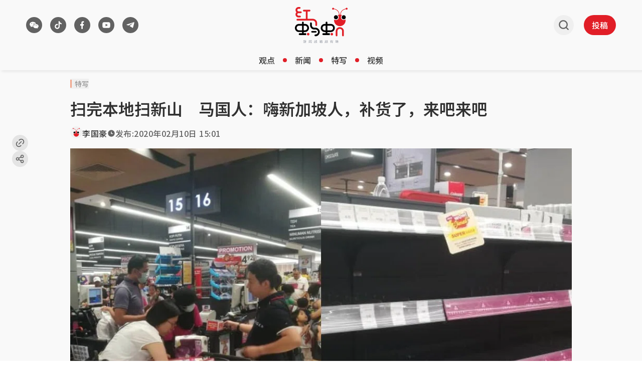

--- FILE ---
content_type: text/html; charset=utf-8
request_url: https://www.google.com/recaptcha/api2/aframe
body_size: 267
content:
<!DOCTYPE HTML><html><head><meta http-equiv="content-type" content="text/html; charset=UTF-8"></head><body><script nonce="oudSAZnfwBdxt-j_rIsZKQ">/** Anti-fraud and anti-abuse applications only. See google.com/recaptcha */ try{var clients={'sodar':'https://pagead2.googlesyndication.com/pagead/sodar?'};window.addEventListener("message",function(a){try{if(a.source===window.parent){var b=JSON.parse(a.data);var c=clients[b['id']];if(c){var d=document.createElement('img');d.src=c+b['params']+'&rc='+(localStorage.getItem("rc::a")?sessionStorage.getItem("rc::b"):"");window.document.body.appendChild(d);sessionStorage.setItem("rc::e",parseInt(sessionStorage.getItem("rc::e")||0)+1);localStorage.setItem("rc::h",'1769662535358');}}}catch(b){}});window.parent.postMessage("_grecaptcha_ready", "*");}catch(b){}</script></body></html>

--- FILE ---
content_type: application/javascript; charset=utf-8
request_url: https://www.redants.sg/assets/Article-Dea84-o-.js
body_size: 10163
content:
import{r as s,w as T}from"./chunk-WWGJGFF6-UMHdafM5.js";import{j as e}from"./jsx-runtime-BjG_zV1W.js";import{L as E,i as U,c as W}from"./Link-D2u6zL1p.js";import{u as g,a as z,p as Y,S as A}from"./useCustomParams-CLdk6_B-.js";import{S as G}from"./redant-avatar-CShEl4kK.js";import{e as k,a as Q}from"./useGAData-DtRQIMLz.js";import{G as C,a as S}from"./GoogleAd-R6xKX_py.js";import{c as N}from"./index-CWLl0Sz7.js";import{v as P,a as X,S as J}from"./SocialShare-BWjDSH9Y.js";import{O as Z,b as I,e as _,V as K}from"./index-CF6xLD3E.js";import{S as ee}from"./quote-BgwqGoXs.js";import{S as te}from"./ants-5Eo0__aR.js";import{S as re,a as ae,f as se,y as ne,w as le,t as ie}from"./index-C0eOw_mQ.js";import{V as oe,C as ce}from"./VideoPlayer-DlRfPq0i.js";import{c as de}from"./MetaTags-BqbacFOj.js";import{P as pe}from"./PageArticleList-dFvNNWDe.js";import"./twitter-DlqeFGcL.js";import"./Button-vs9HhrZP.js";import"./bff-BIt7ZcDu.js";import"./loading-Cp6TxDUK.js";const me="/assets/Article-hCQOIJZe.css";function ue(){var r;const a=((r=g("articlePage").article)==null?void 0:r.attachments)||[];return a.length?e.jsxs("div",{className:"mb-4",children:[e.jsx("p",{className:"font-bold text-primary",children:"Attachments:"}),a.map((n,i)=>e.jsx("div",{children:e.jsx(E,{className:"text-link-primary transition-all hover:text-link-primary-hover",to:n.url||"",target:"_blank",download:n.title,rel:"noreferrer",children:n.title})},i))]}):null}const fe=t=>s.createElement("svg",{width:24,height:24,viewBox:"0 0 24 24",fill:"currentColor",xmlns:"http://www.w3.org/2000/svg",...t},s.createElement("g",{id:"Name=time"},s.createElement("path",{id:"Vector",d:"M12 22C6.47715 22 2 17.5228 2 12C2 6.47715 6.47715 2 12 2C17.5228 2 22 6.47715 22 12C22 17.5228 17.5228 22 12 22ZM13 12V7H11V14H17V12H13Z",currentcolor:"#626262"})));function he(){const{article:t}=g("articlePage"),{created:a="",updated:r="",display_update_time:n=!1}=t||{},i=a?k(a).format("YYYY年MM月DD日 HH:mm"):"",c=n&&r?k(r).format("YYYY年MM月DD日 HH:mm"):"",d=t==null?void 0:t.authors;return console.log("author",d),e.jsxs("div",{className:"flex flex-col gap-x-[12px] gap-y-[8px] lg:flex-row","data-testid":`article-authorbar-${t==null?void 0:t.id}`,children:[d&&d.length>0&&e.jsxs("div",{className:"flex flex-wrap gap-x-[8px] gap-y-[4px]",children:[e.jsx(G,{width:"24px",height:"24px"}),d.map((l,o)=>e.jsxs(s.Fragment,{children:[e.jsx(E,{to:l.urlPath||"",className:"text-subheader text-primary",children:l.name}),d.length>1&&o!==d.length-1?e.jsx("span",{children:"/"}):""]},l.urlPath))]}),e.jsxs("div",{className:"flex shrink-0 flex-wrap gap-x-[12px] gap-y-[8px] text-subheader text-secondary ",children:[i?e.jsxs("div",{className:"flex items-center gap-[8px]",children:[e.jsx(fe,{width:"16px",height:"16px"}),e.jsx("span",{children:"发布:"}),e.jsx("span",{children:i})]}):null,c?e.jsxs("div",{className:"flex items-center gap-[8px]",children:[e.jsx("span",{children:"更新:"}),e.jsx("span",{children:c})]}):null]})]})}function xe(){s.useEffect(()=>{if(document.querySelectorAll("blockquote.twitter-tweet").length){const a=document.createElement("script");a.src="https://platform.twitter.com/widgets.js",a.id="twitter-embed-script",a.async=!0,document.body.appendChild(a)}else return},[]),s.useEffect(()=>{if(document.querySelectorAll("blockquote.reddit-embed-bq").length){const a=document.createElement("script");a.src="https://embed.reddit.com/widgets.js",a.id="reddit-emebed-script",a.async=!0,document.body.appendChild(a)}else return},[])}function ge({url:t}){return s.useEffect(()=>{const a=r=>{if(typeof r.data["datawrapper-height"]<"u")for(const n in r.data["datawrapper-height"]){console.log(n,"window.addEventListener message");const i=document.getElementById("datawrapper-chart-"+n)||document.querySelector("iframe[src*='"+n+"']");i&&(i.style.height=r.data["datawrapper-height"][n]+"px")}};return window.addEventListener("message",a),()=>{window.removeEventListener("message",a)}},[]),e.jsx("iframe",{title:"ArticleEmbedDataWrapper",className:"w-full",height:"500",src:t,loading:"lazy"})}function be({url:t,width:a,showText:r=!1,type:n}){const i=s.useRef(null),c=n?n==="video"?"fb-video":"fb-post":t.includes("/posts/")||t.includes("/photo")?"fb-post":"fb-video",l=screen.width<=767?"350":"550";return s.useEffect(()=>{if(!document.getElementById("fb-root")){const o=document.createElement("div");o.id="fb-root",document.body.appendChild(o)}if(window.FB)typeof window.FB.XFBML.parse=="function"&&window.FB.XFBML.parse(i.current);else{const o=document.createElement("script");o.async=!0,o.defer=!0,o.crossOrigin="anonymous",o.src="https://connect.facebook.net/en_US/sdk.js#xfbml=1&version=v3.2",o.onload=()=>{var f;typeof((f=window.FB)==null?void 0:f.XFBML.parse)=="function"&&window.FB.XFBML.parse(i.current)},document.body.appendChild(o)}},[t,n]),e.jsx("div",{ref:i,className:N(n?n==="video"?"fb-video":"fb-post":c,"!flex !justify-center"),"data-href":t,"data-width":a||l,"data-show-text":r||c==="fb-post",style:{maxWidth:a||l},children:e.jsx("blockquote",{cite:t,className:"fb-xfbml-parse-ignore",children:e.jsxs("a",{href:t,children:["Facebook ",n==="video"?"Video":"Post"]})})})}function ye({src:t,id:a,async:r=!0,onLoad:n,onError:i,checkScriptIsLoaded:c=()=>!1}){const[d,l]=s.useState(!1);return s.useEffect(()=>{if(typeof window<"u"){if(c()){console.debug(`useScript: Script with id "${a}" is already loaded.`),l(!0);return}if(document.getElementById(a)){console.debug(`useScript: Script with id "${a}" already exists.`);return}else console.debug(`useScript: Script with id "${a}" does not exists yet, continuing...`);we({src:t,id:a,async:r}).then(()=>{l(!0),typeof n=="function"&&n()}).catch(o=>{typeof i=="function"&&i(o instanceof Error?o:new Error(`${o}`))})}},[t,a,r,n,i,l,c]),{isScriptReady:d}}function we({src:t,id:a,async:r=!0}){return new Promise((n,i)=>{const c=document.createElement("script");c.id=a,c.dataset.testid=a,c.src=t,c.async=r,c.addEventListener("load",()=>{n()}),c.addEventListener("error",d=>{i(new Error(d.message))}),document.head.appendChild(c)})}function Ve({url:t}){const a=new URL(t).pathname;if(ye({src:"https://public.flourish.studio/resources/embed.js",id:"flourish-embed-script"}),!a)return null;const r=a.replace(/^\/|\/$/g,"");return e.jsx(e.Fragment,{children:e.jsx("div",{className:"flourish-embed w-full","data-src":r})})}function je({url:t,width:a}){const{isMobileView:r}=P;return s.useEffect(()=>{if(window.instgrm)window.instgrm.Embeds.process();else{const n=document.createElement("script");n.async=!0,n.defer=!0,n.src="https://www.instagram.com/embed.js",document.body.appendChild(n),n.onload=()=>{var i;(i=window.instgrm)==null||i.Embeds.process()}}},[t]),e.jsx("blockquote",{className:"instagram-media","data-instgrm-captioned":!0,"data-instgrm-permalink":t,"data-instgrm-version":"14",style:{maxWidth:550,minWidth:326,width:a||(r?"100%":"550px"),margin:"1px auto",background:"#fff",borderRadius:3,padding:0},children:e.jsx("a",{href:t,target:"_blank",rel:"noopener noreferrer",children:"View this post on Instagram"})})}function He({url:t,width:a=325}){const r=s.useRef(null);s.useEffect(()=>{var i;if(document.querySelector('script[src="https://www.tiktok.com/embed.js"]'))(i=window.tiktok)!=null&&i.parse&&window.tiktok.parse();else{const c=document.createElement("script");c.src="https://www.tiktok.com/embed.js",c.async=!0,document.body.appendChild(c),c.onload=()=>{var d;(d=window.tiktok)!=null&&d.parse&&window.tiktok.parse()}}},[t]);const n=t.split("/").filter(Boolean).pop()??"";return e.jsx("div",{ref:r,style:{maxWidth:a,margin:"0 auto"},children:e.jsx("blockquote",{className:"tiktok-embed",cite:t,"data-video-id":n,style:{maxWidth:a,minWidth:325},"data-embed-from":"oembed",children:e.jsx("section",{children:"Loading TikTok video..."})})})}const M=()=>e.jsx("div",{children:"Loading embed..."});function Ee({element:t}){const{url:a="",html:r=""}=t,[n,i]=s.useState(null);return xe(),s.useEffect(()=>{if(!a&&!r)return;const c=l=>U(a,l);(()=>{let l=null;switch(!0){case c("datawrapper"):l=e.jsx(ge,{url:a});break;case c("facebook.com"):l=e.jsx(s.Suspense,{fallback:e.jsx(M,{}),children:e.jsx(be,{url:a})});break;case c("tiktok.com"):l=e.jsx(s.Suspense,{fallback:e.jsx(M,{}),children:e.jsx(He,{url:a})});break;case c("instagram.com"):l=e.jsx(s.Suspense,{fallback:e.jsx(M,{}),children:e.jsx(je,{url:a})});break;case c("flourish.studio"):l=e.jsx(Ve,{url:a});break;case["dugout.com","vimeo.com","bilibili.com"].some(c):l=e.jsx("iframe",{title:a,className:"aspect-[16/9] w-full",src:a,allow:"autoplay *; encrypted-media *;",allowFullScreen:!0,loading:"lazy"});break;case(c("google.com")&&a.includes("/forms/")):l=e.jsx("iframe",{title:a,className:"w-full",height:"500",src:a,loading:"lazy"});break;case c("polltab.com"):l=e.jsx("iframe",{title:a,className:"w-full",height:"500",src:a,loading:"lazy"});break;default:l=e.jsx("iframe",{className:"w-full",title:a,src:a,allow:"fullscreen; accelerometer; clipboard-write; encrypted-media; gyroscope; picture-in-picture",allowFullScreen:!0,loading:"lazy"})}i(l)})()},[a,r]),!a&&!r?null:r?e.jsx("div",{className:"pb-4",dangerouslySetInnerHTML:{__html:r}}):e.jsx("div",{className:"flex w-full justify-center pb-4",children:n||e.jsx(M,{})})}function ve({element:t}){return console.log(t,"element"),e.jsx("div",{className:"py-4",children:e.jsx("div",{className:"h-px bg-divider-primary"})})}function $({element:t}){return e.jsxs("figure",{className:"pb-4",children:[e.jsx(Z,{filters:{lg:{f:"webp",w:720,q:80,dpr:3},md:{f:"webp",w:720,q:80,dpr:3},sm:{f:"webp",w:360,q:80,dpr:3}},rootClassName:"w-full",src:t.url,alt:t.altText||t.caption,fetchPriority:"high"}),t.caption?e.jsx("figcaption",{className:"mt-3 text-left text-body-2 font-medium text-tertiary",children:`${t.caption}${t.credit?`（${t.credit}）`:""}`}):null]})}function Me({element:t}){return e.jsx("div",{className:"mb-4",children:t.children.map((a,r)=>{var n;return e.jsx("div",{children:e.jsx("div",{className:N("text-primary",a.type=="interview_question"?"font-bold":"font-normal",((n=t.children[r+1])==null?void 0:n.type)==="interview_question"?"mb-4":""),children:a.value})},r)})})}function Ne({element:t}){return e.jsx("ul",{className:"mb-8 ml-6 text-body-1 text-primary",children:t.children.map((a,r)=>a.type=="list_bulleted"||a.type=="list_numbered"?H(a):e.jsx("li",{children:H(a)},r))})}function Ze({element:t}){return e.jsx("ol",{className:"mb-8 ml-6 text-body-1 text-primary",children:t.children.map((a,r)=>a.type=="list_bulleted"||a.type=="list_numbered"?H(a):e.jsx("li",{children:H(a)},r))})}function L({element:t}){return e.jsx("div",{className:"pb-4",children:e.jsx("iframe",{className:"aspect-[3/2] w-full",src:t.url,title:t.title,allowFullScreen:!0,allow:"accelerometer; clipboard-write; encrypted-media; gyroscope; picture-in-picture; web-share;"})})}function ke({element:t}){const{elements:a=[]}=t;return a.map((r,n)=>r.type=="image"?e.jsx($,{element:{...r}},n):r.type=="youtube_video"?e.jsx(L,{element:{...r}},n):null)}const w={bold:"strong",underline:"u",italic:"em",subscript:"sub",superscript:"sup",strike:"s",external_link:"a",internal_link:"a"};function F({value:t="",annotations:a=[],showLog:r=!1}){if(!t)return null;const n=a.reduce((d,l)=>{const o=l;return d.push({index:l.index,length:l.length,type:"start",tag:Object.keys(w).includes(l.name)?`<${w[l.name]}>`:"",tagName:Object.keys(w).includes(l.name)?w[l.name]:"",annotation:o}),d.push({index:l.index+l.length,length:l.length,type:"end",tag:Object.keys(w).includes(l.name)?`</${w[l.name]}>`:"",tagName:Object.keys(w).includes(l.name)?w[l.name]:"",annotation:o}),d},[]);n.sort((d,l)=>d.index===l.index?d.type==l.type?d.length==l.length?d.type=="start"?d.tagName.localeCompare(l.tagName):l.tagName.localeCompare(d.tagName):d.type=="start"?l.length-d.length:d.length-l.length:d.type==="end"?-1:1:d.index-l.index),r&&console.log(n,"tagOperations result",a);const i=(d,l)=>{if(!d)return null;if(!l.length)return d.includes(`
`)?e.jsx("span",{className:" whitespace-pre-wrap",children:d}):d;if(l.length==1)return null;const o=l[0];if(o.type!="start")return null;const f=l.findIndex(p=>p.type=="end"&&p.tagName==o.tagName&&p.index==o.index+o.length);if(o.index==0&&f==l.length-1&&d.length<=o.length){const p=i(d,l.slice(1,-1));if(o.tagName=="a"){const m=o.annotation.newWindow,h=o.annotation.noFollow,j=o.annotation.name;return e.jsx(E,{to:j=="internal_link"?`${o.annotation.url}?ref=inline-article`:o.annotation.url||"",...j=="external_link"?{target:m?"_blank":"_self",rel:h?"nofollow":void 0}:{},children:p})}else{const m=o.tagName;return m?e.jsx(m,{children:p}):e.jsx("span",{children:p})}}const b=o.index,y=o.index+o.length-1,V=[{renderValue:d.slice(0,b),operations:[]},{renderValue:d.slice(b,y+1),operations:l.slice(0,f+1).map(p=>({...p,index:p.index-b}))},{renderValue:d.slice(y+1),operations:l.slice(f+1).map(p=>({...p,index:p.index-(y+1)}))}];return r&&console.log(V,"acc result"),V.map((p,m)=>{const h=i(p.renderValue,p.operations);return h?e.jsx(s.Fragment,{children:h},m):null}).filter(Boolean)},c=i(t,n);return r&&console.log(c,"result111111"),e.jsx("span",{children:c})}function Ce({element:t}){return e.jsx("p",{className:"pb-5 text-justify text-body-1 text-primary",children:e.jsx(F,{value:t.value,annotations:t.annotations})})}function Se({element:t}){return console.log(t,"element"),e.jsxs("div",{className:"flex items-start gap-5 pb-4",children:[e.jsx("div",{className:"text-icon-brand",children:e.jsx(ee,{width:28,height:28})}),e.jsx("p",{className:"py-1 text-justify text-header-3 text-primary",children:e.jsx(F,{value:(t==null?void 0:t.quote)||"",annotations:(t==null?void 0:t.quoteAnnotations)||[]})})]})}function Ae({element:t,relationArticles:a=[]}){const r=a.find(n=>n.id===t.id);return r?e.jsx(E,{to:`${r.urlPath||""}?ref=article-in-depth-reading`,children:e.jsx("div",{className:"group py-4",children:e.jsxs("div",{className:" flex min-h-[118px] gap-3 bg-white px-3 py-4",children:[e.jsxs("div",{className:N(r.cover?"flex-1":"w-full"),children:[e.jsx("h5",{className:"text-body-2 font-medium text-secondary",children:"深入阅读"}),e.jsx("p",{className:"mt-2 line-clamp-2 text-header-3 text-primary group-hover:underline",children:r.title||""})]}),r.cover&&e.jsx(Z,{rootClassName:"!w-[140px] h-auto aspect-[3/2] group-hover:scale-105",src:r.cover})]})})}):null}function Pe({element:t}){return e.jsx("h2",{className:"pb-4 text-justify text-header-2 text-primary",children:t.value})}function Ie({element:t}){return e.jsx("table",{className:"mb-4 table w-full table-fixed",children:e.jsx("tbody",{children:(t.value||[]).map((a,r)=>e.jsx("tr",{className:N({"bg-tertiary":r%2===0}),children:a.map((n,i)=>e.jsx("td",{className:"h-8 border p-1",children:n},`${r}-${i}`))},r))})})}const H=(t,a)=>t.type=="paragraph"?e.jsx(Ce,{element:t}):t.type=="image"?e.jsx($,{element:t}):t.type=="embed"?e.jsx(Ee,{element:t}):t.type=="horizontal_row"?e.jsx(ve,{element:t}):t.type=="sub_head"?e.jsx(Pe,{element:t}):t.type=="youtube_video"?e.jsx(L,{element:t}):t.type=="list_bulleted"?e.jsx(Ne,{element:t}):t.type=="list_numbered"?e.jsx(Ze,{element:t}):t.type=="pull_quote"?e.jsx(Se,{element:t}):t.type=="media"?e.jsx(ke,{element:t}):t.type=="table"?e.jsx(Ie,{element:t}):t.type=="interview"?e.jsx(Me,{element:t}):t.type=="relation"?e.jsx(Ae,{element:t,relationArticles:(a==null?void 0:a.relationArticles)||[]}):null;function _e(){var y,V;const{article:t}=g("articlePage"),{bodyElements:a=[]}=t||{},r=a.map((p,m)=>({...p,_index:m})).filter(p=>p.type=="paragraph"),n=((y=r[2])==null?void 0:y._index)??-1,i=((V=r[5])==null?void 0:V._index)??-1,[c,d]=s.useState([]),l=async()=>{if(!(t!=null&&t.id)){console.warn("No article ID found for fetching recommended articles.");return}try{const m=await(await fetch(`/_plat/api/v1/client/relationArticles/${t.id}`)).json();d(m.response.relationArticles||[])}catch(p){console.error("Error fetching relation articles:",p)}};s.useEffect(()=>{l()},[]);const[o,f]=s.useState(!0),[u,b]=s.useState(!0);return a.flatMap((p,m)=>m==n?[e.jsx(s.Fragment,{children:H(p,{relationArticles:c})},`${p.type}-${m}`),e.jsx("div",{className:"pb-4",style:{display:o?"none":"block"},children:e.jsx(C,{onSlotRenderEnded:h=>{h.isEmpty?f(!0):f(!1)},className:"border-y border-divider-primary bg-tertiary py-2",type:S.IMU1})},"google-ads-imu1")]:m==i?[e.jsx(s.Fragment,{children:H(p,{relationArticles:c})},`${p.type}-${m}`),e.jsx("div",{className:"pb-4",style:{display:u?"none":"block"},children:e.jsx(C,{onSlotRenderEnded:h=>{h.isEmpty?b(!0):b(!1)},className:"border-y border-divider-primary bg-tertiary py-2",type:S.MIDARTICLE})},"google-ads-midarticlespecial")]:e.jsx(s.Fragment,{children:H(p,{relationArticles:c})},`${p.type}-${m}`))}const $e=t=>s.createElement("svg",{width:94,height:124,viewBox:"0 0 94 124",fill:"none",xmlns:"http://www.w3.org/2000/svg",...t},s.createElement("path",{d:"M88.542 2.56641H5.45784C3.80863 2.56641 2.47168 3.90335 2.47168 5.55257V118.58C2.47168 120.229 3.80862 121.566 5.45784 121.566H88.542C90.1912 121.566 91.5282 120.229 91.5282 118.58V5.55257C91.5282 3.90337 90.1913 2.56641 88.542 2.56641Z",fill:"white",stroke:"white",strokeWidth:4}),s.createElement("path",{d:"M86.2923 32.4492H7.70898V33.0461H86.2923V32.4492Z",fill:"#313131"}),s.createElement("path",{d:"M86.2923 31.9648H7.70898V32.1905H86.2923V31.9648Z",fill:"#313131"}),s.createElement("path",{d:"M86.2923 36.1514H7.70898V37.2446H86.2923V36.1514Z",fill:"#313131"}),s.createElement("path",{d:"M86.2923 38.1914H7.70898V39.2847H86.2923V38.1914Z",fill:"#313131"}),s.createElement("path",{d:"M86.2923 40.2285H7.70898V41.3218H86.2923V40.2285Z",fill:"#313131"}),s.createElement("path",{d:"M86.2923 42.2686H7.70898V43.3618H86.2923V42.2686Z",fill:"#313131"}),s.createElement("path",{d:"M86.2923 44.3066H7.70898V45.3999H86.2923V44.3066Z",fill:"#313131"}),s.createElement("path",{d:"M86.2923 46.3467H7.70898V47.4399H86.2923V46.3467Z",fill:"#313131"}),s.createElement("path",{d:"M86.2923 48.3848H7.70898V49.478H86.2923V48.3848Z",fill:"#313131"}),s.createElement("path",{d:"M53.4287 84.1904H7.70898V85.2837H53.4287V84.1904Z",fill:"#313131"}),s.createElement("path",{d:"M53.4287 86.2295H7.70898V87.3228H53.4287V86.2295Z",fill:"#313131"}),s.createElement("path",{d:"M53.4287 88.2676H7.70898V89.3608H53.4287V88.2676Z",fill:"#313131"}),s.createElement("path",{d:"M53.4287 90.3076H7.70898V91.4009H53.4287V90.3076Z",fill:"#313131"}),s.createElement("path",{d:"M53.4287 92.3457H7.70898V93.439H53.4287V92.3457Z",fill:"#313131"}),s.createElement("path",{d:"M53.4287 94.3848H7.70898V95.478H53.4287V94.3848Z",fill:"#313131"}),s.createElement("path",{d:"M53.4287 96.4238H7.70898V97.5171H53.4287V96.4238Z",fill:"#313131"}),s.createElement("path",{d:"M53.4287 98.4883H7.70898V99.5815H53.4287V98.4883Z",fill:"#313131"}),s.createElement("path",{d:"M53.4287 100.527H7.70898V101.621H53.4287V100.527Z",fill:"#313131"}),s.createElement("path",{d:"M53.4287 102.566H7.70898V103.66H53.4287V102.566Z",fill:"#313131"}),s.createElement("path",{d:"M53.4287 104.604H7.70898V105.698H53.4287V104.604Z",fill:"#313131"}),s.createElement("path",{d:"M53.4287 106.643H7.70898V107.736H53.4287V106.643Z",fill:"#313131"}),s.createElement("path",{d:"M53.4287 108.683H7.70898V109.776H53.4287V108.683Z",fill:"#313131"}),s.createElement("path",{d:"M53.4287 110.722H7.70898V111.815H53.4287V110.722Z",fill:"#313131"}),s.createElement("path",{d:"M84.5661 97.6865H58.1396V98.1713H84.5661V97.6865Z",fill:"#313131"}),s.createElement("path",{d:"M84.5661 98.5908H58.1396V99.0756H84.5661V98.5908Z",fill:"#313131"}),s.createElement("path",{d:"M84.5661 99.4932H58.1396V99.9779H84.5661V99.4932Z",fill:"#313131"}),s.createElement("path",{d:"M84.5661 100.396H58.1396V100.881H84.5661V100.396Z",fill:"#313131"}),s.createElement("path",{d:"M84.566 101.301H67.1035V101.786H84.566V101.301Z",fill:"#313131"}),s.createElement("path",{d:"M84.566 102.203H67.1035V102.688H84.566V102.203Z",fill:"#313131"}),s.createElement("path",{d:"M84.566 103.118H67.1035V103.603H84.566V103.118Z",fill:"#313131"}),s.createElement("path",{d:"M84.566 104.022H67.1035V104.507H84.566V104.022Z",fill:"#313131"}),s.createElement("path",{d:"M84.566 104.925H67.1035V105.41H84.566V104.925Z",fill:"#313131"}),s.createElement("path",{d:"M84.566 105.828H67.1035V106.313H84.566V105.828Z",fill:"#313131"}),s.createElement("path",{d:"M84.566 106.732H67.1035V107.217H84.566V106.732Z",fill:"#313131"}),s.createElement("path",{d:"M84.566 107.635H67.1035V108.12H84.566V107.635Z",fill:"#313131"}),s.createElement("path",{d:"M84.566 108.538H67.1035V109.023H84.566V108.538Z",fill:"#313131"}),s.createElement("path",{d:"M76.0676 86.0225H58.1396V86.5072H76.0676V86.0225Z",fill:"#313131"}),s.createElement("path",{d:"M76.0676 86.9258H58.1396V87.4105H76.0676V86.9258Z",fill:"#313131"}),s.createElement("path",{d:"M76.0676 87.8301H58.1396V88.3148H76.0676V87.8301Z",fill:"#313131"}),s.createElement("path",{d:"M76.0676 88.7334H58.1396V89.2181H76.0676V88.7334Z",fill:"#313131"}),s.createElement("path",{d:"M76.0676 89.6357H58.1396V90.1205H76.0676V89.6357Z",fill:"#313131"}),s.createElement("path",{d:"M76.0676 90.54H58.1396V91.0248H76.0676V90.54Z",fill:"#313131"}),s.createElement("path",{d:"M76.0676 91.4541H58.1396V91.9389H76.0676V91.4541Z",fill:"#313131"}),s.createElement("path",{d:"M76.0676 92.3564H58.1396V92.8412H76.0676V92.3564Z",fill:"#313131"}),s.createElement("path",{d:"M84.5661 93.2607H58.1396V93.7455H84.5661V93.2607Z",fill:"#313131"}),s.createElement("path",{d:"M84.5661 94.1641H58.1396V94.6488H84.5661V94.1641Z",fill:"#313131"}),s.createElement("path",{d:"M84.5661 95.0684H58.1396V95.5531H84.5661V95.0684Z",fill:"#313131"}),s.createElement("path",{d:"M84.5661 95.9717H58.1396V96.4564H84.5661V95.9717Z",fill:"#313131"}),s.createElement("path",{d:"M84.5661 96.875H58.1396V97.3597H84.5661V96.875Z",fill:"#313131"}),s.createElement("path",{d:"M37.4539 54.3643H7.70898V80.6193H37.4539V54.3643Z",fill:"#313131"}),s.createElement("path",{d:"M56.5474 84.3896V110.645H86.2923V84.3896H56.5474ZM85.279 109.75H57.5607V85.2844H85.279V109.75Z",fill:"#313131"}),s.createElement("path",{d:"M86.292 54.7803H40.8521V55.8658H86.292V54.7803Z",fill:"#313131"}),s.createElement("path",{d:"M86.292 56.6973H40.8521V57.7828H86.292V56.6973Z",fill:"#313131"}),s.createElement("path",{d:"M86.292 58.8672H40.8521V59.9527H86.292V58.8672Z",fill:"#313131"}),s.createElement("path",{d:"M86.292 61.0361H40.8521V62.1217H86.292V61.0361Z",fill:"#313131"}),s.createElement("path",{d:"M86.292 63.207H40.8521V64.2926H86.292V63.207Z",fill:"#313131"}),s.createElement("path",{d:"M86.292 65.376H40.8521V66.4615H86.292V65.376Z",fill:"#313131"}),s.createElement("path",{d:"M86.292 67.5459H40.8521V68.6314H86.292V67.5459Z",fill:"#313131"}),s.createElement("path",{d:"M86.292 69.7158H40.8521V70.8013H86.292V69.7158Z",fill:"#313131"}),s.createElement("path",{d:"M86.292 71.8857H40.8521V72.9713H86.292V71.8857Z",fill:"#313131"}),s.createElement("path",{d:"M86.292 74.0557H40.8521V75.1412H86.292V74.0557Z",fill:"#313131"}),s.createElement("path",{d:"M86.292 76.2256H40.8521V77.3111H86.292V76.2256Z",fill:"#313131"}),s.createElement("path",{d:"M86.292 78.3955H40.8521V79.481H86.292V78.3955Z",fill:"#313131"}),s.createElement("path",{d:"M84.4888 92.8019H76.7935V86.0645H84.4888V92.8019ZM77.197 92.3984H84.0853V86.4667H77.197V92.3984Z",fill:"#313131"}),s.createElement("path",{d:"M66.3375 108.52H58.6421V101.782H66.3375V108.52ZM59.0456 108.117H65.9339V102.186H59.0456V108.117Z",fill:"#313131"}),s.createElement("path",{d:"M41.7011 13.7964L45.0386 14.6806C44.184 17.3918 43.0347 19.7273 41.5906 21.6871C40.1613 23.6321 38.4152 25.253 36.3523 26.5497C34.3041 27.8464 31.917 28.8778 29.191 29.6441C29.0732 29.3788 28.8963 29.0547 28.6606 28.6715C28.4395 28.3032 28.1964 27.9348 27.9312 27.5664C27.6807 27.1833 27.4523 26.8665 27.246 26.616C29.8541 26.0266 32.1086 25.1941 34.0094 24.1184C35.925 23.0427 37.5164 21.6576 38.7836 19.9631C40.0508 18.2686 41.0233 16.213 41.7011 13.7964ZM34.0094 13.9954C34.7314 16.0878 35.7408 17.9665 37.0375 19.6316C38.3342 21.2966 39.9403 22.7112 41.8559 23.8753C43.7862 25.0246 46.0406 25.8866 48.6193 26.4613C48.3835 26.697 48.1256 26.9991 47.8457 27.3675C47.5657 27.7211 47.3005 28.0821 47.05 28.4505C46.8142 28.8336 46.6153 29.1725 46.4532 29.4672C43.7125 28.7452 41.3622 27.7285 39.4025 26.4171C37.4427 25.0909 35.785 23.47 34.4294 21.5545C33.0885 19.6242 31.9539 17.4065 31.0256 14.9016L34.0094 13.9954ZM27.7323 12.2935H48.133V15.432H27.7323V12.2935ZM35.7997 9.39802L39.2477 8.3813C39.5277 8.89702 39.8003 9.47169 40.0655 10.1053C40.3455 10.7242 40.5371 11.2694 40.6402 11.7409L36.9712 12.8681C36.8975 12.4113 36.7428 11.8588 36.507 11.2104C36.286 10.5474 36.0502 9.94322 35.7997 9.39802ZM49.857 25.113H70.1694V27.6327H49.857V25.113ZM58.2118 23.389H61.6156V29.6662H58.2118V23.389ZM55.2501 21.5987V22.3281H64.5774V21.5987H55.2501ZM55.2501 18.9243V19.6537H64.5774V18.9243H55.2501ZM52.1115 16.8466H67.8707V24.4057H52.1115V16.8466ZM51.3379 9.95058H68.7548V12.4261H51.3379V9.95058ZM49.9675 13.7964H69.9704V16.294H49.9675V13.7964ZM62.6103 12.1609L66.0583 12.6692C65.852 13.126 65.6752 13.5238 65.5278 13.8628C65.3952 14.2017 65.2699 14.5037 65.1521 14.769L61.9693 14.2606C62.043 14.0396 62.124 13.8112 62.2124 13.5754C62.3008 13.3249 62.3819 13.0818 62.4555 12.846C62.5292 12.5955 62.5808 12.3671 62.6103 12.1609ZM54.1007 12.7355L57.2393 12.1387C57.4014 12.4482 57.5487 12.8018 57.6814 13.1997C57.8287 13.5828 57.9466 13.9217 58.035 14.2164L54.7638 14.9458C54.7196 14.6511 54.6238 14.2974 54.4765 13.8849C54.3439 13.4575 54.2186 13.0744 54.1007 12.7355ZM57.8803 9.02227L61.1294 8.4034C61.2915 8.75704 61.4462 9.14752 61.5935 9.57484C61.7556 10.0022 61.8809 10.3705 61.9693 10.68L58.6097 11.4536C58.5507 11.1147 58.4476 10.7168 58.3002 10.26C58.1529 9.80323 58.0129 9.39065 57.8803 9.02227Z",fill:"#313131"})),Le=[{name:"tiktok",url:"https://www.tiktok.com/@redants.sg",img:ae},{name:"facebook",url:"https://www.facebook.com/RedAnts.SG/",img:se},{name:"youtube",url:"https://www.youtube.com/c/RedAntsSG",img:ne},{name:"wechat",url:"/about-us?ref=footer-page",img:le},{name:"telegram",url:"https://t.me/redantssg",img:ie}];function Fe(){return e.jsxs("div",{className:"box-border flex w-full flex-col overflow-hidden py-4 lg:flex-row","data-testid":"redants-join",children:[e.jsxs("div",{className:"box-border flex w-full flex-col items-center  bg-inverse !p-[20px] max-lg:rounded-t-[8px] lg:w-1/2 lg:rounded-l-[8px]",children:[e.jsx(te,{className:"mb-[20px] size-[100px]"}),e.jsxs("h2",{className:"mb-[20px] box-border text-center text-header-3 text-primary-on-dark",children:["请勿错过我们的更新内容与资讯。",e.jsx("br",{})," 加入我们吧！"]}),e.jsx("div",{className:"flex w-full items-center justify-center",children:e.jsx(re,{media:Le,className:"mr-[8px] size-[40px] bg-transparent hover:bg-button-ghost"})})]}),e.jsxs("div",{className:"box-border flex w-full flex-col items-center  bg-icon-brand p-[20px] max-lg:rounded-b-[8px] lg:w-1/2 lg:rounded-r-[8px]",children:[e.jsx($e,{className:"m-[20px]"}),e.jsx("p",{className:"mb-[8px] text-header-3 text-primary-on-dark",children:"想分享你的文章？"}),e.jsxs("p",{className:"text-subheader text-primary-on-dark",children:[e.jsx("span",{children:"请电邮: "}),e.jsx("a",{className:"!text-primary-on-dark !no-underline",href:"mailto:antseditorial@redants.sg",children:"antseditorial@redants.sg"})]})]})]})}function Re(){const{article:t}=g("articlePage"),a=(t==null?void 0:t.mainMedia)||[];if(!a.length)return null;const r=a.find(c=>c.type==="youtube_video");if(r)return e.jsx("iframe",{className:"aspect-[3/2] w-full pb-4",src:r.url,title:r.title,allowFullScreen:!0,allow:"accelerometer; clipboard-write; encrypted-media; gyroscope; picture-in-picture; web-share;"});const n=a.filter(c=>c.type==="image");if(!n.length)return null;const i=n[0];return e.jsxs("figure",{className:"w-full pb-4",children:[e.jsx(Z,{filters:{lg:{f:"webp",w:720,q:80,dpr:3},md:{f:"webp",w:720,q:80,dpr:3},sm:{f:"webp",w:360,q:80,dpr:3}},rootClassName:"w-full",src:i.url,alt:i.altText||i.caption,fetchpriority:"high"}),i.caption?e.jsx("figcaption",{className:"box-border w-full pt-3 text-left text-subheader text-tertiary",children:`${i.caption}${i.credit?`（${i.credit}）`:""}`}):null]})}function qe(){const{article:t}=g("articlePage"),[a,r]=s.useState([]),n=async()=>{if(!(t!=null&&t.id)){console.warn("No article ID found for fetching recommended articles.");return}try{const c=await(await fetch(`/_plat/api/v1/client/recommendArticles/${t.id}`)).json();r(c.response.recommendArticles||[])}catch(i){console.error("Error fetching recommended articles:",i)}};return s.useEffect(()=>{n()},[]),a!=null&&a.length?e.jsx(I,{title:"猜你喜欢",className:"-mx-3 mb-4",children:e.jsx("div",{className:"mx-3 mt-4 grid grid-cols-12 gap-x-6 gap-y-8",children:a.map(i=>e.jsx("div",{className:"group relative col-span-12 bg-white px-3 py-4 shadow-[3px_3px_5px_0px_rgba(0,0,0,0.07)] lg:col-span-6",children:e.jsxs(E,{to:`${i.urlPath}?ref=article-recommended-contents`,className:"flex flex-col gap-2",children:[e.jsx(_,{section:i.section}),e.jsx("h3",{className:W("line-clamp-3 text-header-3 text-primary lg:group-hover:underline"),children:i.title}),e.jsx("h4",{className:"line-clamp-1 min-h-[22px] text-subheader text-tertiary",dangerouslySetInnerHTML:{__html:i.description}})]})},i.id))})}):null}function Be(){const{article:t}=g("articlePage");return t!=null&&t.standfirst?e.jsxs("div",{className:"py-4",children:[e.jsx("div",{className:"mx-auto w-12 border-t-2 border-solid border-divider-brand"}),e.jsx("p",{className:"py-5 text-center text-header-2 font-medium text-primary",children:t.standfirst}),e.jsx("div",{className:"mx-auto w-12 border-t-2 border-solid border-divider-brand"})]}):null}function De(){var r;const a=((r=g("articlePage").article)==null?void 0:r.tags)||[];return a.length?e.jsx("div",{className:"mx-auto flex w-full flex-wrap gap-3 py-4","data-testid":"redants-tags",children:a.map(n=>e.jsx(E,{to:n.urlPath,className:"rounded-full bg-button-tertiary px-[16px] py-[8px] text-button-1 text-secondary hover:bg-button-tertiary-hover","data-testid":`tag-${n.name}`,children:n.name},n.name))}):null}function Oe(){const{topArticles:t=[]}=g("articlePage");return t.length===0?null:e.jsx(I,{title:"最多点击",children:e.jsx("div",{className:"mb-4 lg:grid lg:grid-cols-12",children:[...t].map(a=>e.jsx(K,{article:{...a,urlPath:`${a.urlPath}?ref=article-bottom-most-clicked`},className:"col-span-12 lg:col-span-3"},a.id))})})}function Te(){const t=g("articlePage"),{articles:a=[]}=t,{isMobileView:r}=P,{level2:n}=z(),[i,c]=s.useState(!1),[d,l]=s.useState(!1),[o,f]=s.useState(0),[u,b]=s.useState(a),[y,V]=s.useState(!1),[p,m]=s.useState(!1),h=u[o],j=s.useCallback(()=>{let x=o+1;for(;x<u.length;){const v=u[x];if(v.youtubeUrl&&v.youtubeUrl.trim()!=="")break;x++}x<u.length&&(f(x),r&&x===u.length-1&&V(!0))},[o,u,r]),R=()=>{f(o-1)},q=()=>{c(!1),l(!1),j()},B=()=>{c(!0),l(!1)},D=()=>{c(!1),l(!0)},O=x=>{b(x)};return s.useEffect(()=>{var x;if(typeof window<"u"){const v=window.location.search;window.history.replaceState(null,"",`${h.urlPath}${v}`)}o!==0&&o+1<u.length&&(((x=h.youtubeUrl)==null?void 0:x.trim())===""&&(console.error("Invalid YouTube URL for the selected video article."),m(!0)),p&&(j(),m(!1)))},[h,o,u.length,p,r,j]),e.jsxs("div",{className:"bg-inverse",children:[e.jsx("div",{className:"mx-auto max-w-screen-xxl px-0 lg:px-[24px] xxl:px-[120px]",children:e.jsx(oe,{videoArticle:h,totalVideos:u.length,isAutoplay:o+1!=u.length,selectedVideoIndex:o,onPreviousVideo:R,onNextVideo:j,onEndedVideo:q,onPlayVideo:B,onPausedVideo:D,onErrorVideo:()=>{m(!0)},showIndicator:!1})}),e.jsx(pe,{initialData:t.articles||[],theme:Q.dark,title:"所有视频",requestPath:`/videos/${n}`,selectedArticleId:h.id,isVideoPlaying:i,isVideoPaused:d,updatedData:O,loadMore:y,showSubHeader:!1})]})}const pt=t=>{var o,f;const r=Y(t.loaderData).article,{metaTags:n,ogTags:i}=r||{},c=(r==null?void 0:r.section)===A.VIDEOS?((o=r.mainMedia.find(u=>u.type==="youtube_video"))==null?void 0:o.poster)||"":((f=r==null?void 0:r.mainMedia.find(u=>u.type==="image"))==null?void 0:f.url)||"",d=(n==null?void 0:n.title)||`${(r==null?void 0:r.title)||""} - 红蚂蚁`,l=(n==null?void 0:n.description)||`${(r==null?void 0:r.teaser)||""} 点击阅读全文。`;return de({title:d,description:l,canonical:(n==null?void 0:n.canonical)||`https://www.redants.sg${(r==null?void 0:r.urlPath)||""}`,keywords:((r==null?void 0:r.tags)||[]).map(u=>u.name).join(","),robots:"index, follow, max-image-preview:large",ogInfo:{ogType:"article",ogTitle:(i==null?void 0:i.title)||`${(r==null?void 0:r.title)||""} - 红蚂蚁`,ogDescription:(i==null?void 0:i.description)||`${(r==null?void 0:r.standfirst)||""} 点击阅读全文。`,ogImage:(i==null?void 0:i.image)||c||""}})},mt=()=>[...X(),{rel:"stylesheet",href:me}],ut=T(function(){var d;const a=g("articlePage"),r=a.article,n=s.useRef(null),[i,c]=s.useState("");return s.useEffect(()=>{var l;if(typeof window<"u"){const o=document.querySelector("#header"),f=`${((o==null?void 0:o.clientHeight)??0)+(((l=n.current)==null?void 0:l.offsetHeight)??0)}px`;c(f)}},[]),((d=a.article)==null?void 0:d.section)==A.VIDEOS?e.jsx(Te,{}):e.jsxs("div",{className:"bg-secondary",children:[e.jsx(J,{className:"fixed left-6 z-50 hidden lg:flex",iconOnly:!0,style:{top:i},articleTitle:(r==null?void 0:r.title)||"",articleUrl:(r==null?void 0:r.urlPath)||""}),e.jsxs("div",{className:"article mx-auto box-content px-6 lg:max-w-[944px] xl:max-w-[1200px]",children:[e.jsxs("div",{className:"mx-auto xl:w-10/12",children:[e.jsxs("div",{ref:n,className:"py-4",children:[(r==null?void 0:r.section)&&e.jsx(_,{section:r.section}),e.jsx("h1",{className:"py-4 text-justify text-header-1 text-primary",children:r==null?void 0:r.title}),e.jsx(ce,{children:e.jsx(he,{})})]}),e.jsx(Re,{})]}),e.jsxs("div",{className:"mx-auto lg:w-10/12 xl:w-8/12",children:[e.jsx(Be,{}),e.jsx(_e,{}),e.jsx(ue,{}),e.jsx(qe,{}),e.jsx(De,{}),e.jsx(Fe,{})]}),e.jsx(Oe,{})]})]})});export{ut as default,mt as links,pt as meta};
//# sourceMappingURL=Article-Dea84-o-.js.map


--- FILE ---
content_type: application/javascript; charset=utf-8
request_url: https://fundingchoicesmessages.google.com/f/AGSKWxUg0saMi6ju2s7a1kMPaZ2Tcr9mKy1tYjO8qZp7yx0rzFWWcTrJiQs8yC4IJ6g59w-RA5kt3khvhs0O8c-uPD14qAaGiOvx3H0OaJlOAsyTJuMDJw6w_Q9JusX_SrX0kgUQDHtFWebZaVbXtj6ItjZWXfNHsLIjZ0_T1ahS7OeJq4gFYRN414KBsYfS/_/admez./ad_h.css?-cpm-ad./adframe728b2./googleadcode.
body_size: -1286
content:
window['a3fce615-fcbf-4d16-8614-4f7911535310'] = true;